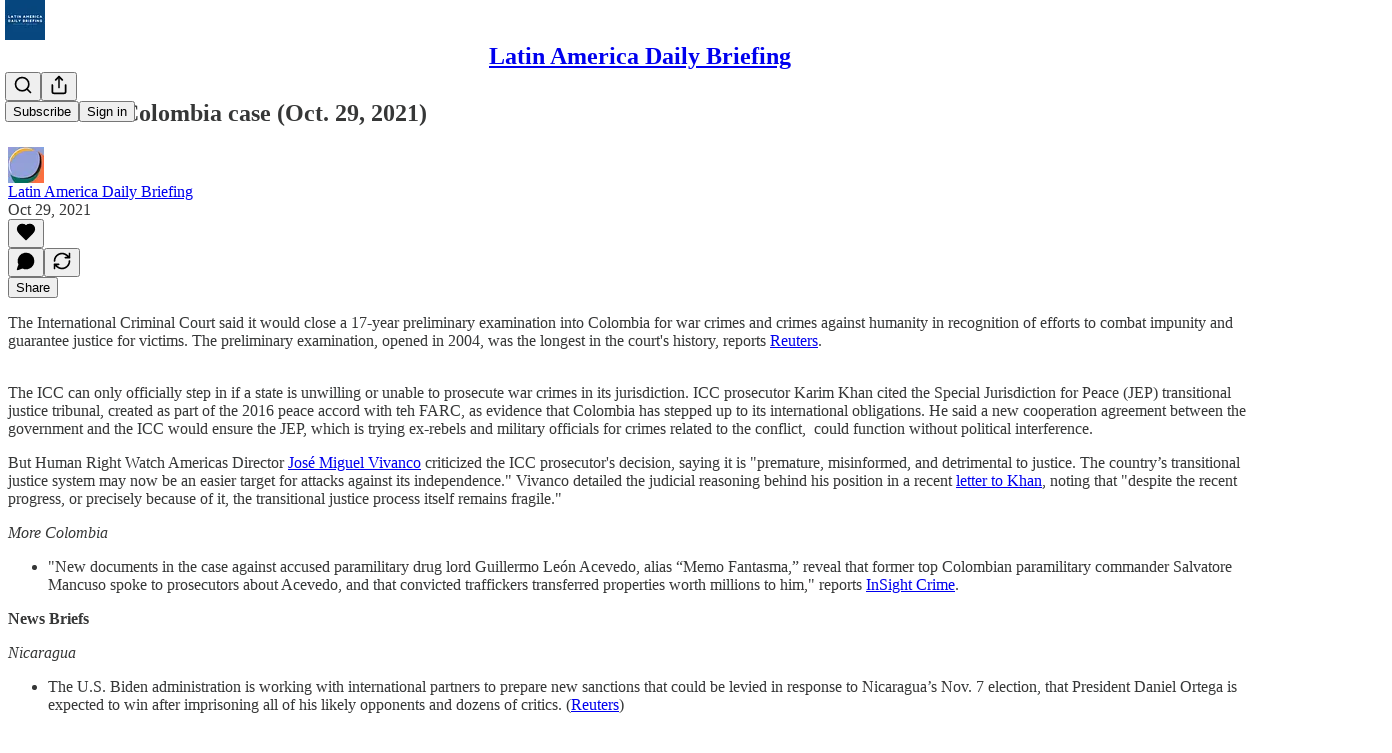

--- FILE ---
content_type: application/javascript
request_url: https://substackcdn.com/bundle/static/js/96998.2509dc18.js
body_size: 13859
content:
"use strict";(self.webpackChunksubstack=self.webpackChunksubstack||[]).push([["96998"],{80051:function(e,t,n){n.d(t,{A:()=>i});let i={hrSmall:"hrSmall-vexZ_n",hrLarge:"hrLarge-BvxHXj"}},92019:function(e,t,n){n.d(t,{A:()=>i});let i={closeButton:"closeButton-sWEbg8",topBorder:"topBorder-KUCJGm",headerWrap:"headerWrap-XiofWk",headerWrapInner:"headerWrapInner-AyNoB3",halfAndHalf:"halfAndHalf-PdPWS0",halfAndHalfInner:"halfAndHalfInner-HtCF77",appLogin:"appLogin-lMyU8f",leftContent:"leftContent-X6zgb0",header:"header-pOFVdu",headerTitle:"headerTitle-XdY9Qw",form:"form-GABFlv",rightContent:"rightContent-_eeeAR",splashCaption:"splashCaption-WhhERh",splashShadow:"splashShadow-tWZ3d9",checkEmailBlock:"checkEmailBlock-naM_v5",welcomeHeader:"welcomeHeader-iAQwzr",benefits:"benefits-wnPw_B",benefitCheck:"benefitCheck-owCfZQ",siteButton:"siteButton-QZ1kc5",inputWrap:"inputWrap-aO2eYW",input:"input-KqPf6J",inputLeftAligned:"inputLeftAligned-BhqfT0",submitButton:"submitButton-EPqiX6",plansScreen:"plansScreen-yK228e",plansScreenInner:"plansScreenInner-NewQtR",plansScreenInnerSingleScreen:"plansScreenInnerSingleScreen-O1Uq3U",upgradeHeader:"upgradeHeader-TC_4Dh",upgradeDivider:"upgradeDivider-oZ3GS_",otherOptionsDivider:"otherOptionsDivider-rSPnPs",planBoxes:"planBoxes-CQu3I3",planBox:"planBox-GqWX0B",selected:"selected-klFkYP",subscriptionTypeButton:"subscriptionTypeButton-I05IPv",continueButton:"continueButton-C380iH",bestValue:"bestValue-XY11fU",bestValueWithToggle:"bestValueWithToggle-pz1Vf2",foundingField:"foundingField-JhuscX",hiddenFoundingInput:"hiddenFoundingInput-jvDrjy",giftSubscriptionWrapper:"giftSubscriptionWrapper-fGv1Ix",backButton:"backButton-omzuaJ",backButtonIcon:"backButtonIcon-bY2dtv",inlineUnderline:"inlineUnderline-PH5kwP",hrSpaced:"hrSpaced-UrvUOO",toggleBox:"toggleBox-vV0Vdf",orSeparator:"orSeparator-J4t55s"}},21919:function(e,t,n){n.d(t,{G:()=>ek});var i=n(69277),r=n(70408),l=n(4006),a=n(32485),s=n.n(a),o=n(17402),c=n(13950),d=n(48697),u=n(87677),h=n(41880),p=n(27402),m=n(15894),f=n(25006),g=n(85478),v=n(68349),w=n(35369),y=n(83357),b=n(39318);let Y="sectionHeader-SaffPx",C="menuItem-hysuKg",k="menuLink-ozbRwR",S="section-_DFyFI",_=e=>{let{user:t,rightPosition:n=40,onClose:i}=e,r=(0,g.mJ)(),a=(0,o.useRef)(null),s=(0,f.df)();(0,p.A)(a,i||(()=>{}));let c=[{label:"Account settings",href:r.getConfigFor("enable_account_settings_revamp")?"/settings?tab=account":"/account"},{label:"Your subscription",href:"/settings?tab=subscription"}],_=[{label:"Publisher Dashboard",href:s?(0,b.Z96)(s,{addBase:!0}):"/publish/home",type:"arrow"}];return(0,l.FD)("div",{ref:a,className:"container-kiojnB",style:{right:n},children:[(0,l.FD)("div",{className:"navHeader-DEKkxz",children:[(0,l.Y)("div",{className:"email-Zv4V4i",children:(0,l.Y)(m.T,{preset:"detail-small",children:null==t?void 0:t.email})}),(0,l.Y)(w.$n,{className:"closeButton-DEAPoB",priority:"tertiary",onClick:i,children:(0,l.Y)(d.A,{})})]}),(0,l.Y)(h.Rm,{}),(0,l.Y)("div",{className:Y,children:(0,l.Y)(m.T,{preset:"lg-preview-byline",children:"Content"})}),(0,l.Y)("div",{className:S,children:(0,l.Y)("ul",{children:[{label:"Your newsletters",href:"/settings?tab=newsletters"},{label:"Upcoming livestreams",href:"/livestream"},{label:"Podcast feeds",href:"/settings?tab=podcastFeeds"}].map(e=>(0,l.Y)("li",{className:C,children:(0,l.Y)(y.N,{className:k,href:e.href,onClick:i,children:(0,l.Y)(m.T,{preset:"lg-preview-byline",style:{fontWeight:400},children:e.label})})},e.label))})}),(0,l.Y)("div",{className:Y,children:(0,l.Y)(m.T,{preset:"lg-preview-byline",children:"Account"})}),(0,l.Y)("div",{className:S,children:(0,l.FD)("ul",{children:[c.map(e=>(0,l.Y)("li",{className:C,children:(0,l.Y)(y.N,{className:k,href:e.href,native:!0,onClick:i,children:(0,l.Y)("span",{children:(0,l.Y)(m.T,{preset:"lg-preview-byline",style:{fontWeight:400},children:e.label})})})},e.label)),(0,l.Y)("li",{className:C,children:(0,l.FD)("button",{className:k,style:{background:"none",border:"none",padding:0,width:"100%",textAlign:"left"},onClick:()=>{(0,v.V2)((0,b.bgT)({for_pub:null==s?void 0:s.subdomain,redirect:"/"})),null==i||i()},children:[(0,l.Y)("span",{children:(0,l.Y)(m.T,{preset:"lg-preview-byline",style:{fontWeight:400},children:"Sign out"})}),(0,l.Y)(u.A,{})]})})]})}),t.is_admin&&(0,l.FD)(l.FK,{children:[(0,l.Y)("div",{className:Y,children:(0,l.Y)(m.T,{preset:"lg-preview-byline",children:"Admin"})}),(0,l.Y)("div",{className:S,children:(0,l.Y)("ul",{children:_.map(e=>(0,l.FD)("li",{className:C,children:[(0,l.Y)(m.T,{as:"a",className:k,href:e.href,preset:"lg-preview-byline",style:{fontWeight:400},target:"_blank",onClick:i,children:e.label}),"arrow"===e.type&&(0,l.Y)(u.A,{})]},e.label))})})]})]})};var x=n(98188),I=n(79454),F=n(76977),N=n(60141),T=n(16993);let A=e=>{let{extraLink:t,extraText:n,onClose:i}=e,[r,a]=(0,o.useState)(n),[s,c]=(0,o.useState)(t),[d,u]=(0,o.useState)(!1),h=(0,o.useRef)(null),p=async e=>{e.preventDefault(),u(!0),await (0,I.Cr)({extraText:r,extraLink:s}),u(!1),window.location.reload()};return(0,l.FD)(T.aF,{initialFocus:h,isOpen:!0,width:400,onClose:i,children:[(0,l.Y)(T.rQ,{showClose:!0,title:"Edit Extra Box",onClose:i}),(0,l.Y)(T.cw,{children:(0,l.FD)("form",{onSubmit:p,children:[(0,l.Y)(N.A,{inputRef:h,label:"Extra box text",paddingBottom:16,value:r,onChange:a}),(0,l.Y)(N.A,{label:"Extra box link",paddingBottom:24,value:s,onChange:c}),(0,l.FD)(F.Ye,{gap:8,justifyContent:"end",children:[(0,l.Y)(w.$n,{disabled:d,priority:"secondary",onClick:i,children:"Cancel"}),(0,l.Y)(w.$n,{disabled:d,priority:"primary",type:"submit",children:"Save"})]})]})})]})};var D=n(53989),B=n(63136),E=n(92636),P=n(39891);let H=(0,o.forwardRef)((e,t)=>{var n,i;let{hide:r,user:a,transparentBackground:s}=e,[c,d]=(0,o.useState)(!1),u=!!(null==a?void 0:a.is_contributor),{getSettingFor:h}=(0,D.Pu)(),p=null!=(n=h("homepage_message_link"))?n:"",m=null!=(i=h("homepage_message_text"))?i:"";return(0,l.FD)(F.Ye,{ref:t,className:"extraBox-dn8mfG",paddingX:8,position:"relative",style:r?{position:"absolute",opacity:0,zIndex:-1,pointerEvents:"none"}:void 0,children:[p&&m?(0,l.Y)("a",{href:p,native:!0,rel:"noopener noreferrer",style:{textDecoration:"none"},target:"_blank",children:(0,l.FD)(F.Ye,{children:[(0,l.Y)("img",{className:"extraImg-td6pDU",src:(0,P.dJ)("".concat((0,E.Ew)(),"/img/thefp/extra.png"),null,{height:64,crop:"limit"})}),(0,l.Y)(F.Ye,{alignItems:"center",alignSelf:"stretch",className:"extraText-o5UKW8",color:s?"white":"primary",paddingX:12,children:m})]})}):u?(0,l.Y)(F.Ye,{alignItems:"center",className:"emptyText-h51Fd7",paddingX:40,paddingY:4,children:(0,l.Y)(B.EY.B4,{children:"No extra box text set"})}):null,u&&(0,l.Y)("div",{className:"extraBoxEdit-wmHvd5",style:{position:"absolute",top:0,right:8},children:(0,l.Y)(w.K0,{priority:"primary-mono",size:"sm",onClick:()=>{d(!0)},children:(0,l.Y)(x.A,{size:16})})}),u&&c&&(0,l.Y)(A,{extraLink:p,extraText:m,onClose:()=>{d(!1)}})]})});var W=n(49869),R=n(49807);let L=e=>{let{activeLiveStream:t,pub:n}=e,i=(0,R.QMq)({pub:n});return(0,l.FD)(F.Ye,{alignItems:"center",as:"a",bg:"primary",className:"container-DyfmA8",gap:16,href:i,native:!0,padding:8,children:[(0,l.FD)(F.Ye,{alignItems:"center",gap:8,children:[(0,l.Y)("div",{className:"dot-Ll_ssD"}),(0,l.Y)(m.T,{preset:"detail-large",children:"Live!"})]}),(0,l.Y)(M,{text:t.liveStream.title})]})},M=e=>{let{text:t}=e,n=(0,o.useRef)(null),i=(0,o.useRef)(null),{width:r}=(0,W.w)({containerRef:i}),{width:a}=(0,W.w)({containerRef:n}),c=Math.max(r-a,0);return(0,l.Y)("div",{ref:n,className:"titleOuterContainer-o42q6r",style:{"--max-width":"".concat(a,"px")},children:(0,l.Y)("div",{ref:i,className:"titleInnerContainer-P_fW5r",children:(0,l.Y)("div",{className:s()("title-R5RE0b",{"titleScrollShort-KdgSJi":c>0&&c<80,"titleScrollMedium-GvLmeR":c>=80&&c<120,"titleScrollLong-qA9hMO":c>=120}),children:t})})})};var j=n(98445),O=n(72102),z=n(75107),V=n(15734),J=n.n(V),U=n(84605),G=n(99145),K=n(12501),q=n(57820);let X="cbs-homepage-post-ids";function Q(e){let{isOpen:t,onClose:n,onSave:a}=e,{iString:s}=(0,U.GO)(),[c,d]=(0,o.useState)([]),[u,h]=(0,o.useState)({}),[p,m]=(0,o.useState)(!1),[f,g]=(0,o.useState)(!1),[v,y]=(0,o.useState)(!1),[Y,C]=(0,o.useState)(null),{open:k}=(0,G.v9)(),S=()=>{g(!1),n()},{result:_,isLoading:x,refetch:N}=(0,K.st)({pathname:"/api/v1/islands/client/config?key=".concat(X),auto:!1}),A=async e=>{if(0===e.length)return{posts:[]};try{let t=e.map(e=>"post_ids[]=".concat(e)).join("&"),n=await fetch("/api/v1/islands/client/posts/by-ids?".concat(t));if(!n.ok)throw Error("Failed to fetch post details: ".concat(n.status," ").concat(n.statusText));return await n.json()}catch(e){throw Error(e instanceof Error?e.message:"Unknown error occurred while fetching post details")}};(0,o.useEffect)(()=>{t&&!f?(g(!0),N()):!t&&f&&(d([]),h({}),y(!1),C(null),g(!1))},[t]),(0,o.useEffect)(()=>{var e,t;if(null==_||null==(t=_.config)||null==(e=t.value)?void 0:e.post_ids){let e=_.config.value.post_ids;d(e),C(null),y(!0),A(e).then(e=>{if(null==e?void 0:e.posts){let t={};e.posts.forEach(e=>{t[e.id]=e.title}),h(e=>(0,i._)({},e,t))}}).catch(e=>{C(e.message||"Failed to load post details")}).finally(()=>{y(!1)})}else null===_&&(d([]),h({}),y(!1),C(null))},[_]);let D=async()=>{m(!0);try{if(!(await fetch("/api/v1/islands/client/config?key=".concat(X),{method:"PUT",headers:{"Content-Type":"application/json"},body:JSON.stringify({value:{post_ids:c}})})).ok)throw Error("Failed to save CBS homepage posts");null==a||a(),S()}catch(e){}finally{m(!1)}},E=(e,t)=>{let n=[...c],[i]=n.splice(e,1);void 0!==i&&(n.splice(t,0,i),d(n))};return(0,l.FD)(T.aF,{isOpen:f,onClose:S,width:800,children:[(0,l.Y)(T.rQ,{title:s("Manage CBS News Homepage Posts"),showClose:!0,onClose:S}),(0,l.Y)(T.cw,{children:(0,l.Y)(F.I1,{gap:24,children:x||v?(0,l.Y)(F.Ye,{justifyContent:"center",padding:20,children:(0,l.Y)(q.y$,{size:24})}):Y?(0,l.FD)(F.I1,{gap:16,alignItems:"center",padding:20,children:[(0,l.Y)(B.EY.B3,{color:"primary",weight:"semibold",children:(0,l.Y)(B.EY,{translated:!0,children:"Error loading post details"})}),(0,l.Y)(B.EY.B4,{color:"secondary",align:"center",children:Y})]}):(0,l.FD)(F.I1,{gap:16,children:[(0,l.FD)(F.Ye,{justifyContent:"space-between",alignItems:"center",children:[(0,l.FD)(B.EY.B2,{weight:"semibold",children:[(0,l.Y)(B.EY,{translated:!0,children:"CBS Homepage Posts"})," (",c.length,"/",3,")"]}),(0,l.Y)(w.$n,{size:"sm",priority:"primary",onClick:e=>{e.preventDefault(),g(!1),k({postsOnly:!0,onSelectResult:async e=>{let{result:t,onClose:n}=e;if("post"===t.type){let e=(0,b.Gn4)(t.post.url);if(!e){n(),g(!0);return}let l=await (0,I.N7)({slug:e});if(!l){n(),g(!0);return}let a=l.id;!c.includes(a)&&c.length<3&&(d(e=>[...e,a]),l.title&&h(e=>(0,r._)((0,i._)({},e),{[a]:l.title})))}n(),g(!0)},onClose:()=>{g(!0)}})},disabled:c.length>=3||x||v,children:(0,l.Y)(B.EY,{translated:!0,children:"Add Post"})})]}),0===c.length?(0,l.Y)(B.EY.B3,{color:"secondary",children:(0,l.Y)(B.EY,{translated:!0,children:'No posts selected. Click "Add Post" to search and add posts to the CBS News homepage.'})}):(0,l.Y)(F.I1,{gap:8,children:c.map((e,t)=>(0,l.FD)(F.Ye,{gap:12,padding:12,bg:"elevated",radius:"md",justifyContent:"space-between",alignItems:"center",children:[(0,l.Y)(B.EY.B3,{weight:"semibold",children:u[e]||"Post ID: ".concat(e)}),(0,l.FD)(F.Ye,{gap:8,children:[t>0&&(0,l.Y)(w.$n,{size:"sm",priority:"tertiary",onClick:()=>E(t,t-1),children:"↑"}),t<c.length-1&&(0,l.Y)(w.$n,{size:"sm",priority:"tertiary",onClick:()=>E(t,t+1),children:"↓"}),(0,l.Y)(w.$n,{size:"sm",priority:"tertiary",onClick:()=>{d(t=>t.includes(e)?t.filter(t=>t!==e):[...t,e])},children:(0,l.Y)(B.EY,{translated:!0,children:"Remove"})})]})]},e))})]})})}),(0,l.Y)(T.jl,{secondaryButton:(0,l.Y)(w.$n,{priority:"tertiary",onClick:S,children:(0,l.Y)(B.EY,{translated:!0,children:"Cancel"})}),primaryButton:(0,l.Y)(w.$n,{priority:"primary",onClick:D,loading:p,disabled:0===c.length||x||v||!!Y,children:(0,l.Y)(B.EY,{translated:!0,children:"Save CBS Homepage Posts"})})})]})}var $=n(36339),Z=n(84713),ee=n(38685),et=n(65590),en=n(75999),ei=n(68410),er=n(17028),el=n(16291),ea=n(39862),es=n(41086),eo=n(22092),ec=n(57324);let ed={expandedOuterContainer:"expandedOuterContainer-LHHKf7",container:"container-gCc6uu",expanded:"expanded-WwqmJz",menu:"menu-Jl0crV",menuImage:"menuImage-_JUkHc",menuBlock:"menuBlock-SnplMc",closeIcon:"closeIcon-VGOyzP",menuContent:"menuContent-W_K9BI",menuHeadingRow:"menuHeadingRow-dlFFJ8",menuHeading:"menuHeading-a2Dg_e",menuChildren:"menuChildren-NF1EV5",misc:"misc-kqyTXF",miscLink:"miscLink-qPZOfP",socialIcon:"socialIcon-SJIJw8"},eu=e=>{let{pub:t,showCustomerSupportModeModal:n,user:i,color:r,isAboveHeaderImage:a,isAmerica250:c,logoOnly:u,onToggleMenu:h,isToggled:p,freeSignup:f}=e,g=(null==i?void 0:i.is_contributor)||(null==i?void 0:i.is_admin)||(null==i?void 0:i.is_author),w=(null==i?void 0:i.is_global_admin)&&!(null==i?void 0:i.is_admin),y=(null==i?void 0:i.is_global_admin)&&(null==i?void 0:i.is_admin)&&!(null==i?void 0:i.is_author),[Y,C]=(0,o.useState)(!!(n&&w)),[k,S]=(0,o.useState)(!1),_=w||y,x=(0,o.useCallback)(async()=>{try{await J().del("/api/v1/customer_support_mode"),document.location.href="/"}catch(e){alert((0,v.uX)(e))}},[]),I=(0,o.useCallback)(async()=>{C(!0)},[]),{open:F}=(0,G.v9)(),N=[{id:"Search",primary:{title:"Search",onClick:F,TrailingIcon:j.A}},{id:"Topics",primary:{title:"Topics"},children:[{title:"America at 250",url:"/america250"},{title:"Antisemitism",url:"/s/antisemitism"},{title:"California",url:"/s/california"},{title:"Canada",url:"/s/canada"},{title:"Culture",url:"/s/culture"},{title:"Education",url:"/s/education"},{title:"Faith",url:"/s/faith"},{title:"Free Speech",url:"/s/free-speech"},{title:"Health",url:"/s/health-and-self-improvement"},{title:"History",url:"/s/history"},{title:"International",url:"/s/international"},{title:"Israel",url:"/s/israel-and-antisemitism"},{title:"New York",url:"/s/new-york"},{title:"Parenting",url:"/s/parenting"},{title:"Sex and Gender",url:"/s/sex-and-gender"},{title:"Tech and Business",url:"/s/tech-and-business"},{title:"U.S. Politics",url:"/s/us-politics"}]},{id:"Columns",primary:{title:"Columns"},children:[{title:"Ancient Wisdom",url:"/s/ancient-wisdom"},{title:"Bari Weiss",url:"/w/bari-weiss"},{title:"Jed Rubenfeld",url:"/w/jed-rubenfeld"},{title:"Niall Ferguson",url:"/w/niall-ferguson"},{title:"Second Thought",url:"/s/second-thought"},{title:"TGIF",url:"/s/tgif-a-weekly-humor-column"},{title:"The Front Page",url:"/s/the-front-page"},{title:"The Pursuit of Happiness with Arthur Brooks",url:"/s/the-pursuit-of-happiness-with-arthur"},{title:"Things Worth Remembering",url:"/s/things-worth-remembering"},{title:"Tough Love with Abigail Shrier",url:"/s/tough-love-with-abigail-shrier"},{title:"Two Drinks",url:"/s/two-drinks"},{title:"Tyler Cowen Must Know",url:"/s/tyler-cowen-must-know"},{title:"The Weekend Press",url:"/s/the-weekend-press"}]},{id:"Podcasts",primary:{title:"Podcasts",url:"/podcasts"},children:[{title:"Honestly",url:"/listen/honestly"},{title:"Breaking History",url:"/listen/breaking-history"},{title:"Conversations with Coleman",url:"/listen/conversations-with-coleman"},{title:"Free Press Investigates",url:"/listen/the-free-press-investigates"},{title:"Old School with Shilo Brooks",url:"/listen/old-school-with-shilo-brooks"},{title:"Raising Parents",url:"/listen/raising-parents-with-emily-oster"},{title:"Witch Trials of J.K.\xa0Rowling",url:"/listen/the-witch-trials-of-jk-rowling"}]},{id:"Video",primary:{title:"Video",url:"/videos"},children:[{title:"The Free Press Live",url:"/s/the-free-press-live"},{title:"Ben Meets America",url:"/s/ben-meets-america"},{title:"FP in Israel",url:"/s/fp-in-israel"},{title:"Hezbollah’s Hostages",url:"/s/hezbollahs-hostages"},{title:"Swing State Debates",url:"/s/swing-state-debates"}]},{id:"Latest",primary:{title:"Latest",url:"/archive"}},{id:"Events",primary:{title:"Events",url:"/events"},children:Object.entries(ea.n).map(e=>{let[t,n]=e;return{title:n,url:"/events?series=".concat(t)}})},{id:"Newsletters",primary:{title:"Newsletters",url:"/newsletters"}},{id:"Who We Are",primary:{title:"Who We Are",url:"/who-we-are"}},{id:"Shop",primary:{title:"Shop",url:"https://shop.thefp.com/"}},{id:"Support",primary:{title:"Support Us",url:"/support-us"}},{id:"About",primary:{title:"About"},children:[{title:"Careers",url:"/p/careers"},{title:"About Us",url:"/about"},{title:"FAQ",url:"/p/faq"},{title:"Company News",url:"/t/company-news"}]}],A=[{Component:ef,url:"https://www.facebook.com/@readthefreepress"},{Component:ee.A,url:"https://x.com/TheFP"},{Component:Z.A,url:"https://www.instagram.com/thefreepress"},{Component:et.A,url:"https://www.youtube.com/@thefreepress"}],[D,B]=(0,o.useState)("");eg(p);let{cancel:E}=ev(p,()=>h(!1)),{isMobile:P}=(0,ei.sM)();return(0,l.FD)(er.fI,{className:s()({[ed.expandedOuterContainer]:!P}),children:[(0,l.FD)("div",{className:s()(ed.container,{[ed.expanded]:p}),children:[(0,l.FD)(er.fI,{alignItems:"center",className:ed.menuHeaderRow,flex:"fill",paddingLeft:12,children:[!u&&(0,l.Y)(er.K0,{priority:"quaternary",onClick:e=>h(e=>!e),children:p?(0,l.Y)(d.A,{className:ed.closeIcon,stroke:"white"}):(0,l.Y)(em,{color:r})}),(0,l.Y)("a",{href:"/",children:(0,l.Y)(en.u,{className:ed.menuImage,isAboveHeaderImage:!p&&a,isAmerica250:c})})]}),p&&(0,l.FD)(er.VP,{className:s()(ed.menuContent,{[ed.expanded]:p}),paddingBottom:P?120:20,onClickCapture:E,children:[(0,l.Y)("div",{className:ed.menu,children:N.map((e,t)=>{let n,i=D===e.id;return(0,l.Y)(eh,{firstColumnEntries:"Columns"===e.id?8:void 0,handleCloseMenu:()=>h(!1),isExpanded:i,links:e,onSectionClick:e.primary.onClick?e.primary.onClick:(n=e.id,()=>B(e=>e===n?"":n))},t)})}),(0,l.FD)(er.VP,{className:ed.misc,children:[(0,l.FD)(er.VP,{children:[(0,l.Y)(m.T,{color:"accent",preset:"caption",children:"Account"}),i||f?(0,l.Y)(m.T,{as:"a",className:ed.miscLink,color:"white",href:(0,b.bgT)({for_pub:null==t?void 0:t.subdomain}),preset:"list-item-menu",children:"Sign Out"}):(0,l.Y)(m.T,{as:"a",className:ed.miscLink,color:"white",href:(0,eo._)(t,{isSignInAttempt:!0,next:document.location.href,utm_source:ec.VU.menu}),native:!0,preset:"list-item-menu",children:"Sign In / Subscribe"})]}),g&&(0,l.FD)(er.VP,{children:[(0,l.Y)(m.T,{color:"accent",preset:"caption",children:"Admin"}),(0,l.Y)(m.T,{as:"a",className:ed.miscLink,color:"white",href:(0,b.Z96)(t,{addBase:!0}),preset:"list-item-menu",target:"_blank",children:"Publisher Dashboard"}),(0,l.Y)(m.T,{as:"a",className:ed.miscLink,color:"white",href:"#",preset:"list-item-menu",onClick:()=>S(!0),children:"Manage CBS News Homepage"})]}),_&&(0,l.Y)(ep,{canTurnOnCustomerSupportMode:w,canTurnOffCustomerSupportMode:y,enableCustomerServiceMode:I,disableCustomerServiceMode:x,pub:t}),(0,l.FD)(er.VP,{children:[(0,l.Y)(m.T,{color:"accent",preset:"caption",children:"Follow Us"}),(0,l.Y)(er.fI,{children:A.map(e=>(0,l.Y)(er.K0,{href:e.url,localNavigation:!1,priority:"quaternary",children:(0,l.Y)(e.Component,{className:ed.socialIcon,size:20})}))})]}),(0,l.FD)(m.T,{color:"white",preset:"misc-sans",children:["\xa9",(0,el.A)().format("YYYY")," The Free Press. All Rights Reserved."]})]})]})]}),w&&(0,l.Y)(T.aF,{isOpen:Y,onClose:()=>C(!1),children:(0,l.Y)($.A,{redirect:(0,es.y)("redirect")||"/publish/home",requiresMfa:i.requires_global_admin_mfa_challenge,onClose:()=>C(!1)})}),g&&(0,l.Y)(Q,{isOpen:k,onClose:()=>S(!1)})]})},eh=e=>{let{links:{primary:t,children:n},firstColumnEntries:a,onSectionClick:o,isExpanded:c,handleCloseMenu:d}=e,[u,h]=[[],[]];if(n&&n.length>0){let e=Math.ceil(n.length/2);u=n.slice(0,a||e),h=n.slice(a||e)}return(0,l.FD)(er.VP,{className:ed.menuBlock,children:[(0,l.FD)(er.fI,{className:ed.menuHeadingRow,children:[(0,l.Y)(er.az,{display:"flex",flex:"grow",onClick:null==t.url?o:void 0,children:(0,l.Y)(m.T,(0,r._)((0,i._)({},null!=t.url?{as:"a",href:t.url,onClick:d}:{},t.isNative?{native:!0}:void 0),{align:"left",className:ed.menuHeading,color:"white",preset:"h4-sans-regular-menu",children:t.title}))}),null!=n&&n.length>0&&(0,l.Y)(er.fI,{display:"flex",flex:"grow",justifyContent:"end",onClick:o,children:c?(0,l.Y)(O.A,{stroke:"white"}):(0,l.Y)(z.A,{stroke:"white"})}),t.TrailingIcon&&(0,l.Y)(er.fI,{display:"flex",flex:"grow",justifyContent:"end",onClick:o,children:(0,l.Y)(t.TrailingIcon,{color:"white"})})]}),null!=n&&n.length>0&&(0,l.Y)(er.az,{as:"ul",className:s()(ed.menuChildren,{[ed.expanded]:c}),children:[u,h].map(e=>(0,l.Y)(er.az,{direction:"column",display:"flex",children:e.map((e,t)=>(0,l.Y)(er.az,{as:"li",margin:0,maxWidth:160,padding:0,paddingBottom:16,children:(0,l.Y)(m.T,{as:"a",color:"white",href:e.url,preset:"list-item-menu",onClick:d,children:e.title})},t))}))})]})},ep=e=>{let{canTurnOnCustomerSupportMode:t,canTurnOffCustomerSupportMode:n,enableCustomerServiceMode:i,disableCustomerServiceMode:r,pub:a}=e;return(0,l.FD)(er.VP,{children:[(0,l.Y)(m.T,{color:"accent",preset:"caption",children:"Support"}),t&&(0,l.Y)(er.QW,{textAlign:"left",onClick:i,children:(0,l.Y)(m.T,{as:"span",className:ed.miscLink,color:"white",preset:"list-item-menu",children:"Enter Support Mode"})}),n&&(0,l.Y)(er.QW,{textAlign:"left",onClick:r,children:(0,l.Y)(m.T,{className:ed.miscLink,color:"white",preset:"list-item-menu",children:"Exit Support Mode"})}),a&&(0,l.Y)(m.T,{as:"a",className:ed.miscLink,color:"white",href:"".concat((0,R.$_T)({subdomain:"admin"}),"/publications/").concat(a.id),native:!0,preset:"list-item-menu",children:"Open in Underground"})]})},em=e=>{let{color:t="#161613"}=e;return(0,l.FD)("svg",{fill:t,height:"24",viewBox:"0 0 55 24",width:"55",xmlns:"http://www.w3.org/2000/svg",children:[(0,l.Y)("rect",{height:"2",stroke:"none",width:"55"}),(0,l.Y)("rect",{height:"2",stroke:"none",width:"55",y:"11"}),(0,l.Y)("rect",{height:"2",stroke:"none",width:"55",y:"22"})]})},ef=e=>{let{color:t="var(--color-fg-primary)",size:n=20,className:i}=e;return(0,l.Y)("svg",{className:i,fill:t,height:n,viewBox:"0 0 14 28",width:n/2,xmlns:"http://www.w3.org/2000/svg",children:(0,l.Y)("path",{d:"M10.1777 5.92254H13.3983V0.898163H9.14605C5.13157 0.898163 3.34959 2.66507 3.34959 6.0515V9.27213H0V14.2965H3.34959V27.6949H8.37397V14.2965H12.9981L13.3983 9.27213H8.37397V7.41143C8.37397 6.34459 9.14605 5.92254 10.1777 5.92254Z",fill:t,stroke:"none"})})};function eg(e){let t=(0,o.useRef)(0);(0,o.useEffect)(()=>{if(!e)return;let n=document.getElementsByTagName("html")[0],i=document.getElementsByTagName("body")[0];if(!i||!n)return;let r=document.documentElement.clientWidth,l=window.innerWidth-r;return t.current=window.scrollY,i.style.paddingRight=l>0?"".concat(l,"px"):"",i.style.position="fixed",i.style.overflow="hidden",i.style.top="-".concat(t.current,"px"),i.style.maxWidth="100vw",i.style.width="".concat(r,"px"),()=>{i.style.paddingRight="",i.style.position="",i.style.overflow="",i.style.top="",i.style.maxWidth="",i.style.width="",window.scrollTo(0,t.current)}},[e])}let ev=(e,t)=>{let n=(0,o.useRef)(!0);return(0,o.useEffect)(()=>{let i=()=>{!0===n.current?t():n.current=!0};return e?document.addEventListener("click",i):document.removeEventListener("click",i),()=>{document.removeEventListener("click",i)}},[e,t,n]),{cancel:()=>n.current=!1,shouldCloseOnNextClick:n}};var ew=n(60986),ey=n(53293),eb=n(49984),eY=n(44333);let eC={container:"container-SgmYZ_",america250:"america250-cWjgrd",america250Dark:"america250Dark-fYS9zj",containerInner:"containerInner-wLwiB2",logo:"logo-PsC1lM",transparentContainer:"transparentContainer-unsPGx"},ek=e=>{let{activeLiveStream:t,freeSignup:n,pub:a,showCustomerSupportModeModal:d,user:u,logoOnly:h}=e,{iString:p}=(0,U.GO)(),f=(0,g.mJ)(),{isMobile:w,isDesktop:y}=(0,ei.sM)(),{theme:Y}=(0,ey.T)(),[{url:C,path:k}]=(0,eY.rd)(),{activeLiveStream:S}=(0,ew.u)({preloadedLiveStream:t,pub:a}),[x,I]=(0,o.useState)(!0),N=(0,o.useRef)(null),T=(0,o.useRef)(null),A=(0,o.useRef)(null),D=(0,o.useRef)(null),B=k.startsWith("/p/")&&!(k.match(/\/p\/[^/]+\/comment\/[\d]+/)||k.match(/\/p\/[^/]+\/comments/)),E="/videos"===k,P="/newsletters"===k,W="/america250"===k&&!C.includes("eventId="),R="/america250"===k&&C.includes("eventId="),M="/events"===k,j=E||w&&P,[O,z]=(0,o.useState)(B&&(null==Y?void 0:Y.header_variant)==="full-width-image"),[V,J]=(0,o.useState)(!1),[G,K]=(0,o.useState)(!1),q=!!(E||O||W||R||M),X=f.getConfigFor("thefp_enable_account_menu"),Q=!u&&!n,$=!(null==u?void 0:u.is_founding),Z=!w,ee=!!u,et=69;S&&!y&&(et+=62),(e=>{let{containerRef:t,force:n,headerHeight:i,disable:r}=e,l=(0,o.useRef)(0),a=(0,o.useRef)(0);(0,o.useEffect)(()=>{let e=()=>{if(!t.current)return;let e=l.current,n=Math.max(document.documentElement.scrollTop||document.body.scrollTop,0);l.current=n;let s="fixed"===t.current.style.position;if(n<=0||0>=(0,v.A9)())a.current=0,t.current.style.position="fixed",t.current.style.top="";else if(r)a.current=0,t.current.style.position="absolute",t.current.style.top="";else if(n>=(0,v.A9)());else if(n<e){let e=Math.max(n-i,0);a.current>n?(a.current=n,t.current.style.position="fixed",t.current.style.top=""):(!a.current||a.current<e)&&(a.current=e,t.current.style.top="".concat(e,"px"),t.current.style.position="")}else n>e&&(s&&a.current>=0?(a.current=n,t.current.style.top="".concat(n,"px"),t.current.style.position=""):a.current<n-i&&!s&&(a.current=-i,t.current.style.top="-".concat(i,"px"),t.current.style.position="fixed"))};if("top"===n&&null!=t.current){"top"===n&&(a.current=0,t.current.style.position="fixed",t.current.style.top="");return}return window.addEventListener("scroll",e),()=>window.removeEventListener("scroll",e)},[t,r,n,i])})({containerRef:N,force:V?"top":void 0,headerHeight:et,disable:j}),(0,o.useEffect)(()=>{var e;let t=B&&(null==Y?void 0:Y.header_variant)==="full-width-image"&&!V;if(!N.current)return;(null!=(e=document.documentElement.scrollTop)?e:document.body.scrollTop)===0&&z(t);let n=()=>{if(!t)return;let e=Math.max(document.documentElement.scrollTop||document.body.scrollTop,0),{height:n}=(0,eb.V5)({theme:"full-width-image",isMobile:w});e>n?z(!1):z(!0)};return window.addEventListener("scroll",n),()=>window.removeEventListener("scroll",n)},[w,Y,B,V]),(0,o.useEffect)(()=>{if(S)return;let e=N.current,t=T.current,n=A.current,i=D.current;if(!e||!t||!n||!i)return;let r=()=>{let r=e.offsetWidth;I(t.offsetWidth+n.offsetWidth+i.offsetWidth<=r)},l=new ResizeObserver(r);return l.observe(e),l.observe(t),l.observe(n),l.observe(i),r(),()=>{l.disconnect()}},[S]);let en={preset:"detail-small",whiteSpace:"nowrap"};return eg(!!G&&!!X),(0,l.FD)(c.DH,{children:[(0,l.FD)(F.pT,{ref:N,alignItems:"stretch",className:s()(eC.container,{[eC.transparentContainer]:q&&!R&&!W&&!M,[eC.america250]:W,[eC.america250Dark]:R||M}),direction:y?"row":"column",gap:16,justifyContent:h?"start":"center",children:[(0,l.FD)(F.Ye,{alignItems:"center",className:eC.containerInner,gap:24,height:64,justifyContent:"space-between",position:"relative",children:[(0,l.Y)(F.Ye,{ref:T,alignItems:"center",alignSelf:"start",className:s()({[String(eC.logoOnly)]:h}),paddingLeft:12*!!h,position:"relative",children:(0,l.Y)(eu,{color:q?"white":void 0,freeSignup:n,isAboveHeaderImage:q,isAmerica250:W,isToggled:V,logoOnly:h,pub:a,showCustomerSupportModeModal:d,user:u,onToggleMenu:J})}),!h&&S&&y&&(0,l.Y)(L,{activeLiveStream:S,pub:a}),!h&&!S&&(0,l.Y)(H,{ref:D,hide:!x||w,transparentBackground:q,user:u}),!h&&(0,l.FD)(F.Ye,{ref:A,alignItems:"center",gap:w?16:40,position:"relative",children:[Z&&(0,l.Y)(m.T,(0,r._)((0,i._)({},en),{as:"a",color:q?"white":"primary",href:"/newsletters",children:p("Newsletters")})),Q&&(0,l.Y)(m.T,(0,r._)((0,i._)({},en),{as:"a",color:q?"white":"primary",href:(0,eo._)(a,{isSignInAttempt:!0,next:document.location.href}),native:!0,children:p("Sign In")})),ee&&X&&(0,l.Y)(m.T,(0,r._)((0,i._)({},en),{"aria-expanded":G,"aria-haspopup":"true",as:"button",color:q?"white":"primary",style:{background:"none",border:"none",cursor:"pointer"},onClick:()=>{K(!G)},children:p("Account")})),ee&&!X&&(0,l.Y)(m.T,(0,r._)((0,i._)({},en),{as:"a",color:q?"white":"primary",href:"/settings",children:p("Account")})),$&&(0,l.Y)(m.T,(0,r._)((0,i._)({},en),{as:"a",color:q?"white":"accent",href:(null==u?void 0:u.is_subscribed)?"".concat((0,b.$_T)(a),"/settings?tab=subscription&open_change_plan=true"):(0,b.eV6)(a,{utm_source:ec.VU.menu,simple:!0,next:document.location.href,referring_pub_ids:(0,es.y)("referring_pub_ids"),addBase:!0}),children:p(n||(null==u?void 0:u.is_free_subscribed)?"Upgrade":"Subscribe")}))]}),G&&u&&X&&(0,l.Y)(_,{rightPosition:0,user:u,onClose:()=>K(!1)})]}),S&&!y&&(0,l.Y)(F.Ye,{justifyContent:"center",paddingBottom:8,paddingX:28,children:(0,l.Y)(L,{activeLiveStream:S,pub:a})})]}),(0,l.Y)("div",{style:{height:et}})]})}},75999:function(e,t,n){n.d(t,{u:()=>o});var i=n(4006),r=n(86500),l=n(68410),a=n(92636),s=n(39891);let o=e=>{var t,n;let{isAmerica250:o,className:c,forceMobile:d,height:u=64,isAboveHeaderImage:h}=e,{isMobile:p}=(0,l.sM)(),m=(t=!!h,n=d||p,o?n?"thefp-logo-a250-small.svg":"thefp-wordmark-a250.svg":t?n?"thefp-logo-inverted.svg":"thefp-wordmark-inverted-v2.svg":n?"thefp-logo.svg":"thefp-wordmark.svg");return(0,i.Y)("img",{alt:"The Free Press",className:c,height:u,src:(0,s.dJ)("".concat((0,a.Ew)(),"/img/thefp/").concat(m),null,{height:2*u,crop:"limit"}),onClick:()=>{(0,r.u4)(r.qY.NAV_BAR_HOME_LINK_CLICKED)}})}},4317:function(e,t,n){n.d(t,{g:()=>d});var i=n(4006),r=n(17402),l=n(15894),a=n(76977),s=n(49807);let o="rightContent-n3kmO8",c=[{url:"/img/thefp/email_splash/levy.jpg",caption:'Matti Friedman in abandoned house in Kibbutz Hanita that was damaged from a Hezbollah missile strike. "It will be years before the north recovers a sense not just of prosperity but of permanence," he writes. (Yadid Levy for The Free Press)'},{url:"/img/thefp/email_splash/wheeler.jpg",caption:"New Hampshire State Rep. Jonah Wheeler, 22, (D-Peterborough), is served a plate by constituent Wendy Salisbury during a community supper in Peterborough, NH on April 8, 2025. Wheeler recently broke with the Democratic Party, voting in favor of House Bill 148, which would allow the exclusion of transgender people from bathrooms, locker rooms, sports teams, and detention facilities that align with their gender identity. (Sophie Park for The Free Press) IG: @sophieupark"},{url:"/img/thefp/email_splash/gavin.jpg",caption:"Alberta lawyer Jeffery Rath poses for portraits at his residence in Priddis, Alta, on March 27, 2025. Rath is heading a delegation of Albertans to Washington D.C to discuss the separation of Alberta from Canada and potential statehood. (Gavin John for The Free Press)"},{url:"/img/thefp/email_splash/sf_city_hall.jpg",caption:"City Hall rally, San Francisco on May 5th, 2025. Photos by Scott Chernis for The Free Press."},{url:"/img/thefp/email_splash/governor_shapiro.jpg",caption:"Pennsylvania Governor Josh Shapiro attends the 109th Pennsylvania Farm Show at the Pennsylvania Farm Show Complex in Harrisburg, PA on January 8, 2025. Governor Shapiro is given a baby pig to hold at the farm show. (Susan L. Angstadt for The Free Press)"},{url:"/img/thefp/email_splash/writer_bird.jpg",caption:"Writer Larissa Phillips on Friday, Jan. 3, 2025, at her home in Earlton, N.Y. Ms. Phillips, who was born in New York City and raised in New Rochelle and Connecticut, owns a 15-acre hobby farm and writes about rural life. (Cindy Schultz for The Free Press)"}],d=e=>{let{isFromCBS:t,isMobile:n}=e,[d,u]=(0,r.useState)(void 0);return((0,r.useEffect)(()=>{let e;u((e=Math.floor(Math.random()*c.length),c[e]))},[]),t)?n?(0,i.Y)(a.I1,{className:"".concat(o," ").concat("cbs-wpNSwn"),style:{backgroundImage:"url('".concat((0,s.dJ9)("/img/thefp/cbs_landing_mobile.gif"),"')")}}):(0,i.Y)(a.I1,{className:"".concat(o," ").concat("cbsVideo-xG9KEj"),children:(0,i.Y)("video",{autoplay:!0,loop:!0,muted:!0,src:(0,s.dJ9)("https://substack-post-media.s3.us-east-1.amazonaws.com/public/assets/the-fp/cbs_landing_desktop.mp4")})}):d?(0,i.FD)(a.I1,{className:o,style:{backgroundImage:"url('".concat((0,s.dJ9)(null==d?void 0:d.url),"')")},children:[(0,i.Y)("div",{className:"splashShadow-sgvXfc"}),(0,i.Y)("div",{className:"splashCaption-w6Ir9i",children:(0,i.Y)(l.T,{color:"white",preset:"caption",children:null==d?void 0:d.caption})})]}):null}},98695:function(e,t,n){n.d(t,{p:()=>a});var i=n(4006),r=n(15894),l=n(76977);let a=e=>{let{activeTabId:t,tabs:n,onClick:a}=e;return(0,i.Y)(l.Ye,{children:n.map(e=>{let n=e.id===t;return(0,i.FD)(l.Ye,{className:"tab-pM6nuT",cursor:"pointer",padding:16,position:"relative",role:"button",onClick:()=>{a(e.id)},children:[(0,i.Y)(r.T,{preset:"detail-large",children:e.title}),n&&(0,i.Y)("div",{className:"activeIndicator-xV5j6c"})]})})})}},15894:function(e,t,n){n.d(t,{T:()=>c});var i=n(69277),r=n(32641),l=n(32485),a=n.n(l),s=n(17402),o=n(16389);let c=e=>{let{align:t,as:n="div",children:l,clamp:c,className:d,color:u="primary",innerRef:h,preset:p,whiteSpace:m,wrap:f}=e,g=(0,r._)(e,["align","as","children","clamp","className","color","innerRef","preset","whiteSpace","wrap"]),v=a()(d,o.A.container,o.A["preset-".concat(p)],o.A["color-".concat(u)],t&&o.A["align-".concat(t)],c&&o.A.clamp,c&&o.A["clamp-".concat(c)],f&&o.A["wrap-".concat(f)],m&&o.A["white-space-".concat(m)]);return(0,s.createElement)(n,(0,i._)({className:v,ref:h},g),l)}},60986:function(e,t,n){n.d(t,{u:()=>s});var i=n(17402),r=n(79454),l=n(43296),a=n(55714);let s=e=>{let{preloadedLiveStream:t,pub:n}=e,s=(0,l.XW)(),[o,c]=(0,i.useState)(null!=t?t:null);return(0,i.useEffect)(()=>{if(!s)return;if(o)return null==s?void 0:s.listen({[(0,a.sl)({streamId:o.liveStream.id})]:e=>{var t;let{data:n}=e;(null==n||null==(t=n.message)?void 0:t.type)==="live-stream:ended"&&c(null)}});let e=async()=>{try{let e=await (0,r.zG)({pub:n});c(e)}catch(e){console.error("Error fetching active live stream:",e)}};return e(),null==s?void 0:s.listen({["publication:".concat(n.id)]:async t=>{var n;let{data:i}=t;(null==i||null==(n=i.message)?void 0:n.type)==="publication:live-stream-started"&&await e()}})},[o,n,n.id,s]),{activeLiveStream:o}}},49869:function(e,t,n){n.d(t,{w:()=>r});var i=n(17402);let r=e=>{let{containerRef:t,defaultWidth:n,defaultHeight:r}=e,[l,a]=(0,i.useState)(null!=n?n:0),[s,o]=(0,i.useState)(null!=r?r:0),[c,d]=(0,i.useState)(0);return(0,i.useEffect)(()=>{let e=new ResizeObserver(()=>{if(t.current){let e=t.current.getBoundingClientRect();a(t.current.offsetWidth),o(t.current.offsetHeight),d(e.top)}});return t.current&&e.observe(t.current),()=>{e.disconnect()}},[t]),{width:l,height:s,boundingTop:c}}},73443:function(e,t,n){n.d(t,{k:()=>T});var i=n(69277),r=n(70408),l=n(79785),a=n(4006),s=n(45773),o=n(80697),c=n(87677),d=n(17402),u=n(63446),h=n(4317),p=n(15894),m=n(84605),f=n(12501),g=n(68410),v=n(76977),w=n(56458),y=n(92019);function b(){let e=(0,l._)(["Stay Informed on What"]);return b=function(){return e},e}function Y(){let e=(0,l._)(["Matters to You"]);return Y=function(){return e},e}function C(){let e=(0,l._)(["Time for a quick update?"]);return C=function(){return e},e}function k(){let e=(0,l._)(["Choose the topics and columns you want in your inbox. No noise, just the stories you care about."]);return k=function(){return e},e}function S(){let e=(0,l._)(["Make sure you're getting the stories you care about most. Pick the topics and columns you want more (or less) of."]);return S=function(){return e},e}function _(){let e=(0,l._)(["Skip for now"]);return _=function(){return e},e}function x(){let e=(0,l._)(["Continue"]);return x=function(){return e},e}function I(){let e=(0,l._)(["Continue"]);return I=function(){return e},e}function F(){let e=(0,l._)(["Skip for now"]);return F=function(){return e},e}let N=["us-politics","history","culture","international","free-speech","health-and-self-improvement","tech-and-business","education","israel-and-antisemitism","faith","parenting","sex-and-gender","antisemitism","new-york","california","canada","the-pursuit-of-happiness-with-arthur","tough-love-with-abigail-shrier","tyler-cowen-must-know","two-drinks","second-thought","ancient-wisdom"],T=e=>{let{pub:t,isNewSubscriber:n,fullScreen:l,onSubmit:T,onSkip:A}=e,{isMobile:D}=(0,g.sM)(),{iTemplate:B}=(0,m.GO)(),[E,P]=(0,d.useState)(new Set),[H,W]=(0,d.useState)(!1),{refetch:R}=(0,f.st)({pathname:"/api/v1/user-setting",method:"PUT",auto:!1});(0,d.useEffect)(()=>{D&&"undefined"!=typeof window&&window.scrollTo(0,0),async function(){await R({json:{type:"hasSeenOnboardingNewslettersScreen",value_bool:!0}})}()},[D]);let L=(0,d.useMemo)(()=>{var e;let n=(0,w.Jh)({pub:t,includeMainPub:!1,excludePodcasts:!0}).map(e=>(0,r._)((0,i._)({},e),{selected:e.defaultOn})),l=new Map;null==(e=t.sections)||e.forEach(e=>{l.set(e.id,e.slug)});let a=new Map;return n.forEach(e=>{if(e.sectionId){let t=l.get(e.sectionId);t&&a.set(t,e)}}),N.map(e=>a.get(e)).filter(e=>!!e)},[t]),{result:M,isLoading:j}=(0,f.st)({pathname:"/api/v1/subscription",auto:!0});(0,d.useEffect)(()=>{if(!j&&(null==M?void 0:M.email_settings)){let e=Object.keys(M.email_settings).filter(e=>"individual"===M.email_settings[e]).map(e=>Number(e)),t=L.map(e=>e.sectionId).filter(Boolean),n=e.filter(e=>t.includes(e));P(new Set(n)),n.length>0&&W(!0)}},[null==M?void 0:M.email_settings,j,L]);let O=e=>{let{isNewSubscriber:t}=e;return(0,a.FD)(a.FK,{children:[(0,a.FD)(v.I1,{gap:16,children:[(0,a.Y)(p.T,{preset:"h3-compressed",children:t?(0,a.FD)(a.FK,{children:[B(b()),(0,a.Y)("br",{}),B(Y())]}):B(C())}),(0,a.Y)(p.T,{preset:"d1-sans-regular",children:t?B(k()):B(S())})]}),(0,a.Y)(v.Ye,{gap:8,wrap:"wrap",justifyContent:"center",children:L.map(e=>(0,a.Y)(u.v,{size:"md",style:{borderRadius:"50px",padding:"8px 8px 8px 10px",border:(null==e?void 0:e.sectionId)&&E.has(null==e?void 0:e.sectionId)?"1px solid transparent":void 0},variant:(null==e?void 0:e.sectionId)&&E.has(null==e?void 0:e.sectionId)?"primary":"outline",onClick:()=>(e=>{if(!e)return;let t=new Set(E);E.has(e)?t.delete(e):t.add(e),P(t)})(e.sectionId),children:(0,a.FD)(v.Ye,{gap:4,alignItems:"center",children:[e.name," ",(null==e?void 0:e.sectionId)&&E.has(null==e?void 0:e.sectionId)?(0,a.Y)(s.A,{size:16}):(0,a.Y)(o.A,{size:16})]})}))}),D?(0,a.FD)(v.I1,{gap:8,children:[(0,a.FD)(u.v,{variant:"primary",onClick:()=>T(Array.from(E),L.filter(e=>e.sectionId&&!E.has(e.sectionId)).map(e=>e.sectionId)),disabled:0===E.size&&!H,children:[B(I())," ",(0,a.Y)(c.A,{})]}),(0,a.Y)(u.v,{variant:"tertiary",onClick:A,style:{textDecoration:"underline"},children:B(F())})]}):(0,a.FD)(a.FK,{children:[(0,a.Y)("div",{style:{height:"1px",backgroundColor:"#BEBDB8",width:"100%"}}),(0,a.FD)(v.Ye,{style:{justifyContent:"space-between",width:"100%"},children:[(0,a.Y)(u.v,{variant:"tertiary",onClick:A,style:{textDecoration:"underline"},children:B(_())}),(0,a.FD)(u.v,{style:{width:212,padding:16},variant:"primary",onClick:()=>T(Array.from(E),L.filter(e=>e.sectionId&&!E.has(e.sectionId)).map(e=>e.sectionId)),disabled:0===E.size&&!H,children:[B(x())," ",(0,a.Y)(c.A,{})]})]})]})]})};return l?(0,a.Y)(v.Ye,{className:y.A.halfAndHalf,justifyContent:"center",children:(0,a.FD)(v.Ye,{className:y.A.halfAndHalfInner,children:[(0,a.Y)(v.I1,{className:y.A.leftContent,gap:D?24:40,style:{paddingRight:"32px"},children:(0,a.Y)(O,{isNewSubscriber:n})}),(0,a.Y)(h.g,{})]})}):(0,a.Y)(v.I1,{gap:D?24:40,children:(0,a.Y)(O,{isNewSubscriber:n})})}},68601:function(e,t,n){n.d(t,{M:()=>d,S:()=>c});var i=n(69277),r=n(70408),l=n(17402),a=n(12501),s=n(76528);let o="/api/v1/messages/suggestions/search";function c(){let[e,t]=(0,l.useState)(""),n=(0,s.OU)(o,{query:{query:e},deps:[e]}),c=(0,a.lW)(e=>{t(e)},100,[]);return(0,r._)((0,i._)({},n),{query:e,handleSearch:c})}function d(){(0,s.AA)(o,{query:{query:""},deps:[""]})}},39862:function(e,t,n){n.d(t,{n:()=>i});let i={"the-america-debates":"The America Debates","the-freedom-debates":"The Freedom Debates","the-free-press-presents-america-at-250":"The Free Press Presents: America at 250","the-free-press-book-club":"The Free Press Book Club"}}}]);